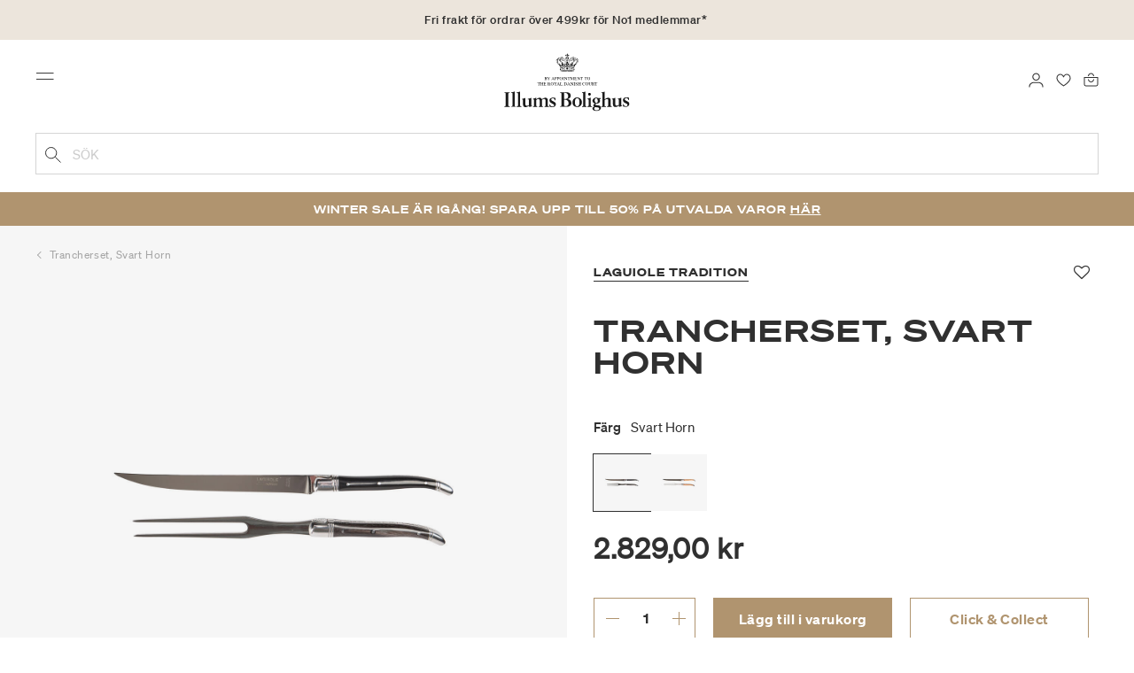

--- FILE ---
content_type: text/html;charset=UTF-8
request_url: https://www.illumsbolighus.se/trancherset%2C-svart-horn-900290181.html
body_size: 18359
content:
<!DOCTYPE html>
<html lang="sv">
<head>
<!--[if gt IE 9]><!-->

<!--<![endif]-->
<meta charset=UTF-8>

<meta http-equiv="x-ua-compatible" content="ie=edge">

<meta name="viewport" content="width=device-width, initial-scale=1">




    
        <link rel="alternate" hreflang="da" href="https://www.illumsbolighus.se/bolig/koekken/koekkenknive/knivsaet/forskaerersaet-sort-horn-900290181.html">
    
        <link rel="alternate" hreflang="en" href="https://www.illumsbolighus.com/Homeware/Kitchen/Kitchen-Knives/Knife-set/Carving-Set%2C-black-horn-900290181.html">
    
        <link rel="alternate" hreflang="x-default" href="https://www.illumsbolighus.com/Homeware/Kitchen/Kitchen-Knives/Knife-set/Carving-Set%2C-black-horn-900290181.html">
    
        <link rel="alternate" hreflang="de" href="https://www.illumsbolighus.de/laguiole-tradition-filetiermesser-set%2C-schwarz-900290181.html">
    
        <link rel="alternate" hreflang="sv" href="https://www.illumsbolighus.se/trancherset%2C-svart-horn-900290181.html">
    
        <link rel="alternate" hreflang="nb" href="https://www.illumsbolighus.se/interi%C3%B8r/kj%C3%B8kken/kj%C3%B8kkenkniver/utskj%C3%A6ringssett%2C-sort-horn-900290181.html">
    


<script type="application/ld+json">
{
	"@context": "http://schema.org",
	"@type": "Corporation",
	"@id": "Corporation",
	"legalName": "ILLUMS BOLIGHUS A/S",
	"description": "Illums Bolighus blev grundlagt i 1925 under navnet BO af den danske forretningsmand Kaj Dessau. BOs koncept var ikke set før i verden, da ingen forretninger før havde integreret tekstiler og møbler i kombination med kunst. I 1941 blev forretningen overtaget af familierne, der også ejede stormagasinet A. C.",
	"url": "https://www.illumsbolighus.dk/",
	"foundingLocation": "Copenhagen",
	"founder": "Kaj Dessau",
	"foundingDate": "1925",
	"sameAs": [
		"https://www.instagram.com/illumsbolighus/",
		"https://www.facebook.com/illumsbolighus",
		"https://www.linkedin.com/company/illums-bolighus/",
		"https://da.wikipedia.org/wiki/Illums_Bolighus"
	],
	"address": [{
			"@type": "Postaladdress",
			"postalCode": "1160",
			"addressCountry": "DK",
			"addressLocality": "Denmark",
			"streetAddress": "Amagertorv 10"
		},
		{
			"@type": "Postaladdress",
			"postalCode": "1630",
			"addressCountry": "DK",
			"addressLocality": "Denmark",
			"streetAddress": "Vesterbrogade 3"

		},
		{
			"@type": "Postaladdress",
			"postalCode": "2300",
			"addressCountry": "DK",
			"addressLocality": "Denmark",
			"streetAddress": "Arne Jacobsens Allé 12"
		},
		{
			"@type": "Postaladdress",
			"postalCode": "2770",
			"addressCountry": "DK",
			"addressLocality": "Denmark",
			"streetAddress": "Lufthavnsboulevarden 6"
		},
		{
			"@type": "Postaladdress",
			"postalCode": "2800",
			"addressCountry": "DK",
			"addressLocality": "Denmark",
			"streetAddress": "Lyngyby Hovedgade 66"
		},
		{
			"@type": "Postaladdress",
			"postalCode": "2970",
			"addressCountry": "DK",
			"addressLocality": "Denmark",
			"streetAddress": "Hovedegaden 45"
		}
	],
	"logo": "https://media-exp1.licdn.com/dms/image/C4D0BAQGqXt5Odg0yIA/company-logo_200_200/0/1519856439337?e=2159024400&v=beta&t=vYf8z6xfiAKCxKMwfmqn1L9vq3S9NIBK4lRBeQ4TgJ0"
}

</script>



    <!-- Cookieinformation consent -->

	
	
	

	
		

			<script>
				window.dataLayer = window.dataLayer || [];
				function gtag() {
				dataLayer.push(arguments);
				}
				gtag('consent', 'default', {
				ad_storage: 'denied',
				ad_user_data: 'denied',
				ad_personalization: 'denied',
				analytics_storage: 'denied',
				wait_for_update: 500,
				});
				gtag('set', 'ads_data_redaction', true);
			</script>
		

		<link rel="preconnect" href="https://policy.app.cookieinformation.com/uc.js" />

		<script id="CookieConsent" async src="https://policy.app.cookieinformation.com/uc.js"
			data-culture="SV" data-gcm-enabled="true" data-gcm-version="2.0"
			type="text/javascript"></script>

		
			<script>
				function updateGoogleConsent(adStorage, analyticsStorage) {
				gtag('consent', 'update', {
				ad_storage: adStorage ? "granted" : "denied",
				analytics_storage: analyticsStorage ? "granted" : "denied",
				});
				}
			</script>
		
	









    <!-- Google Tag Manager -->
<link rel="preconnect" href="https://golnwbmw.illumsbolighus.se">
<script>(function(w,d,s,l,i){w[l]=w[l]||[];w[l].push({'gtm.start':new Date().getTime(),event:'gtm.js'});var f=d.getElementsByTagName(s)[0],j=d.createElement(s);j.async=true;j.src="https://golnwbmw.illumsbolighus.se/blvgolnwbmw.js?"+i;f.parentNode.insertBefore(j,f);})(window,document,'script','dataLayer','14=HglfMDohQlIzK1BPP1lJEUpfTEZICAFaHgEOAgMfDQgbBAUfGx9BAxw%3D');</script>
<!-- End Google Tag Manager -->



    <script type="text/javascript">
        window.dataLayer = window.dataLayer || [];
        window.dataLayer.push({"ecommerce":{"currencyCode":"SEK","detail":{"products":[{"id":"900290181","name":"Trancherset, svart horn","price":2829,"category":"","brand":"Laguiole Tradition"}]}}});
    </script>







  <title>Köp Trancherset, svart horn | Laguiole Tradition</title>


<meta name="description" content="K&ouml;p Trancherset, svart horn fr&aring;n Laguiole Tradition online hos Illums Bolighus | Snabb leverans | 30 dagars retur"/>
<meta name="keywords" content="Illums Bolighus"/>




<link rel="shortcut icon" type="image/png" href="/on/demandware.static/Sites-illums_bolighus_se-Site/-/default/dw83b737e7/images/favicons/favicon.png"/>
<link rel="apple-touch-icon" type="image/png" href="/on/demandware.static/Sites-illums_bolighus_se-Site/-/default/dwb16165c8/images/favicons/ibh-appleicon.png"/>
<link rel="preload"  href="/on/demandware.static/Sites-illums_bolighus_se-Site/-/sv_SE/v1769044764940/css/global.css" as="style"/>
<link rel="stylesheet" href="/on/demandware.static/Sites-illums_bolighus_se-Site/-/sv_SE/v1769044764940/css/global.css" />

    <link rel="preload"  href="/on/demandware.static/Sites-illums_bolighus_se-Site/-/sv_SE/v1769044764940/css/product/detail.css" as="style"/>
    <link rel="stylesheet" href="/on/demandware.static/Sites-illums_bolighus_se-Site/-/sv_SE/v1769044764940/css/product/detail.css"  />












<link rel="canonical" href="/trancherset%2C-svart-horn-900290181.html"/>

<script type="text/javascript">//<!--
/* <![CDATA[ (head-active_data.js) */
var dw = (window.dw || {});
dw.ac = {
    _analytics: null,
    _events: [],
    _category: "",
    _searchData: "",
    _anact: "",
    _anact_nohit_tag: "",
    _analytics_enabled: "true",
    _timeZone: "Europe/Copenhagen",
    _capture: function(configs) {
        if (Object.prototype.toString.call(configs) === "[object Array]") {
            configs.forEach(captureObject);
            return;
        }
        dw.ac._events.push(configs);
    },
	capture: function() { 
		dw.ac._capture(arguments);
		// send to CQ as well:
		if (window.CQuotient) {
			window.CQuotient.trackEventsFromAC(arguments);
		}
	},
    EV_PRD_SEARCHHIT: "searchhit",
    EV_PRD_DETAIL: "detail",
    EV_PRD_RECOMMENDATION: "recommendation",
    EV_PRD_SETPRODUCT: "setproduct",
    applyContext: function(context) {
        if (typeof context === "object" && context.hasOwnProperty("category")) {
        	dw.ac._category = context.category;
        }
        if (typeof context === "object" && context.hasOwnProperty("searchData")) {
        	dw.ac._searchData = context.searchData;
        }
    },
    setDWAnalytics: function(analytics) {
        dw.ac._analytics = analytics;
    },
    eventsIsEmpty: function() {
        return 0 == dw.ac._events.length;
    }
};
/* ]]> */
// -->
</script>
<script type="text/javascript">//<!--
/* <![CDATA[ (head-cquotient.js) */
var CQuotient = window.CQuotient = {};
CQuotient.clientId = 'bgkq-illums_bolighus_se';
CQuotient.realm = 'BGKQ';
CQuotient.siteId = 'illums_bolighus_se';
CQuotient.instanceType = 'prd';
CQuotient.locale = 'sv_SE';
CQuotient.fbPixelId = '__UNKNOWN__';
CQuotient.activities = [];
CQuotient.cqcid='';
CQuotient.cquid='';
CQuotient.cqeid='';
CQuotient.cqlid='';
CQuotient.apiHost='api.cquotient.com';
/* Turn this on to test against Staging Einstein */
/* CQuotient.useTest= true; */
CQuotient.useTest = ('true' === 'false');
CQuotient.initFromCookies = function () {
	var ca = document.cookie.split(';');
	for(var i=0;i < ca.length;i++) {
	  var c = ca[i];
	  while (c.charAt(0)==' ') c = c.substring(1,c.length);
	  if (c.indexOf('cqcid=') == 0) {
		CQuotient.cqcid=c.substring('cqcid='.length,c.length);
	  } else if (c.indexOf('cquid=') == 0) {
		  var value = c.substring('cquid='.length,c.length);
		  if (value) {
		  	var split_value = value.split("|", 3);
		  	if (split_value.length > 0) {
			  CQuotient.cquid=split_value[0];
		  	}
		  	if (split_value.length > 1) {
			  CQuotient.cqeid=split_value[1];
		  	}
		  	if (split_value.length > 2) {
			  CQuotient.cqlid=split_value[2];
		  	}
		  }
	  }
	}
}
CQuotient.getCQCookieId = function () {
	if(window.CQuotient.cqcid == '')
		window.CQuotient.initFromCookies();
	return window.CQuotient.cqcid;
};
CQuotient.getCQUserId = function () {
	if(window.CQuotient.cquid == '')
		window.CQuotient.initFromCookies();
	return window.CQuotient.cquid;
};
CQuotient.getCQHashedEmail = function () {
	if(window.CQuotient.cqeid == '')
		window.CQuotient.initFromCookies();
	return window.CQuotient.cqeid;
};
CQuotient.getCQHashedLogin = function () {
	if(window.CQuotient.cqlid == '')
		window.CQuotient.initFromCookies();
	return window.CQuotient.cqlid;
};
CQuotient.trackEventsFromAC = function (/* Object or Array */ events) {
try {
	if (Object.prototype.toString.call(events) === "[object Array]") {
		events.forEach(_trackASingleCQEvent);
	} else {
		CQuotient._trackASingleCQEvent(events);
	}
} catch(err) {}
};
CQuotient._trackASingleCQEvent = function ( /* Object */ event) {
	if (event && event.id) {
		if (event.type === dw.ac.EV_PRD_DETAIL) {
			CQuotient.trackViewProduct( {id:'', alt_id: event.id, type: 'raw_sku'} );
		} // not handling the other dw.ac.* events currently
	}
};
CQuotient.trackViewProduct = function(/* Object */ cqParamData){
	var cq_params = {};
	cq_params.cookieId = CQuotient.getCQCookieId();
	cq_params.userId = CQuotient.getCQUserId();
	cq_params.emailId = CQuotient.getCQHashedEmail();
	cq_params.loginId = CQuotient.getCQHashedLogin();
	cq_params.product = cqParamData.product;
	cq_params.realm = cqParamData.realm;
	cq_params.siteId = cqParamData.siteId;
	cq_params.instanceType = cqParamData.instanceType;
	cq_params.locale = CQuotient.locale;
	
	if(CQuotient.sendActivity) {
		CQuotient.sendActivity(CQuotient.clientId, 'viewProduct', cq_params);
	} else {
		CQuotient.activities.push({activityType: 'viewProduct', parameters: cq_params});
	}
};
/* ]]> */
// -->
</script>


   <script type="application/ld+json">
        {"@context":"http://schema.org/","@type":"Product","name":"Trancherset, svart horn","description":null,"mpn":"900290181","sku":"900290181","brand":{"@type":"Thing","name":"Laguiole Tradition"},"image":["https://www.illumsbolighus.se/dw/image/v2/BGKQ_PRD/on/demandware.static/-/Sites-sfcc-master-catalogue/default/dwf557690b/images/hi-res/5704760001271_1.jpg?sw=1500&sh=1500&q=75","https://www.illumsbolighus.se/dw/image/v2/BGKQ_PRD/on/demandware.static/-/Sites-sfcc-master-catalogue/default/dwcc19017e/images/hi-res/5704760001271_2.jpg?sw=1500&sh=1500&q=75","https://www.illumsbolighus.se/dw/image/v2/BGKQ_PRD/on/demandware.static/-/Sites-sfcc-master-catalogue/default/dwee99134e/images/hi-res/5704760001271_3.jpg?sw=1500&sh=1500&q=75"],"offers":{"url":{},"@type":"Offer","priceCurrency":"SEK","price":"2829.00","availability":"http://schema.org/InStock"}}
    </script>



   <script type="application/ld+json">
        {"@context":"https://schema.org","@type":"BreadcrumbList","itemListElement":[{"@type":"ListItem","position":1,"name":"Trancherset, svart horn","item":{"@type":"Thing","@id":"/trancherset%2C-svart-horn-900290181.html"}}]}
    </script>

</head>
<body>



    <!-- Google Tag Manager (noscript) -->
<noscript><iframe src="https://golnwbmw.illumsbolighus.se/ns.html?id=GTM-5DF28Q5" height="0" width="0" style="display:none;visibility:hidden"></iframe></noscript>
<!-- End Google Tag Manager (noscript) -->



<input type="hidden" id="consentActionUrl_accept" data-action="/on/demandware.store/Sites-illums_bolighus_se-Site/sv_SE/ConsentTracking-SetSession?consent=true"/>
<input type="hidden" id="consentActionUrl_reject" data-action="/on/demandware.store/Sites-illums_bolighus_se-Site/sv_SE/ConsentTracking-SetSession?consent=false"/>
<div class="page" data-action="Product-Show" data-querystring="pid=900290181" data-url="/on/demandware.store/Sites-illums_bolighus_se-Site/sv_SE/Page-CountryDetector">



<header>
    
        
    

    <a href="#maincontent" class="skip" aria-label="G&aring; till inneh&aring;ll">G&aring; till inneh&aring;ll</a>
<a href="#footercontent" class="skip" aria-label="G&aring; till footer">G&aring; till footer</a>
    <div class="header-banner bg-Linen color-Black slide-up d-none">
        <div class="container">
            <div class="content" data-rolling-duration="2500">
                
	 


	
<div class="html-slot-container">
    
        
            <div class="rolling-header-text-wrapper"><a class="rolling-header-text" href="https://www.illumsbolighus.se/our-delivery-pickup/our-delivery-pickup.html">Fri frakt f&ouml;r ordrar &ouml;ver 499kr f&ouml;r No1 medlemmar*</a> <a class="rolling-header-text" href="https://www.illumsbolighus.se/our-delivery-pickup/our-delivery-pickup.html">Betala s&auml;kert med Klarna</a> <a class="rolling-header-text" href="https://www.illumsbolighus.se/our-delivery-pickup/our-delivery-pickup.html">Leverans 1-4 arbetsdagar</a> <a class="rolling-header-text" href="https://www.illumsbolighus.se/click-%26-collect-info/ClickandCollect.html">Click &amp; Collect | Best&auml;ll online - h&auml;mta i butiken</a> <a class="rolling-header-text" href="https://www.illumsbolighus.se/our-return/our-return.html">30 dagars returrätt</a></div>
        
    
</div>
 
	
            </div>
        </div>
    </div>
    <div class="header-banner-rightlinks bg-Linen color-Black">
        <div class="country-selector d-none d-hd-inline-block">
    <a class="country-selector-current" href="">
        <span>Sverige</span>
        
    </a>
    
    <div class="country-selector-modal">
    <span class="country-selector-header">Leverans till</span>
    <div class="country-selector-modal-links">
        
                <a class="country-select" 
                href="" data-url="https://www.illumsbolighus.dk" data-currencycode="DKK" 
                data-delivery="Vi levererar till Danmark" 
                data-currency="Priser i DKK ">Danmark/DKK</a>

        
                <a class="country-select" 
                href="" data-url="https://www.illumsbolighus.no" data-currencycode="NOK" 
                data-delivery="Vi levererar till Norge" 
                data-currency="Priser i NOK ">Norge/NOK</a>

        
                <a class="country-select active" 
                href="" data-url="https://www.illumsbolighus.se" data-currencycode="SEK" 
                data-delivery="Vi levererar till Sverige" 
                data-currency="Priser i SEK ">Sverige/SEK</a>

        
                <a class="country-select" 
                href="" data-url="https://www.illumsbolighus.de" data-currencycode="EUR" 
                data-delivery="Vi levererar till Tyskland" 
                data-currency="Priser i EUR ">Tyskland/EUR</a>

        
                <a class="country-select" 
                href="" data-url="https://www.illumsbolighus.com" data-currencycode="DKK" 
                data-delivery="Vi levererar till hela v&auml;rlden" 
                data-currency="Priser i DKK ">International/DKK</a>

        
    </div>
    <hr/>
    <div class="country-selector-hover" >    
	    <span class="country-selector-currency">
	    		Priser i SEK
	    </span>
	    <span class="country-selector-delivery">
	    	Vi levererar till Sverige
	    <span>
    </div>
    </div>
    <div class="country-selector-confirm-modal">
        <span class="country-selected"></span>
        
        <span class="country-confirm-info-text">Observera att om du byter land kommer din varukorg att t&ouml;mmas</span>
        
        <a class="country-confirm btn btn-outline-primary" href="">OK</a>
        
        <a class="country-selector-cancel primary-link" href="">
            <span>Avbryt</span>
        </a>
    </div>
</div>                                
        <div class="find-store d-none d-hd-block">
            <a href="/hittabutiker">Hitta butiker</a>
        </div>
    </div>
    <nav role="navigation">
        <div class="header container">
            <div class="row">
                <div class="col-12">
                    <div class="search hidden-xl-down">
                        <div class="site-search">
    <form role="search" action="/sok" method="get" name="simpleSearch">
        <button type="submit" name="search-button" class="search-button"
            aria-label="L&auml;gg till s&ouml;kord"><img
                src="/on/demandware.static/Sites-illums_bolighus_se-Site/-/default/dw5e103ec2/images/icon_search_black.svg" alt="search-icon" /></button>
        <input class="form-control search-field" type="text" name="q" value=""
            placeholder="S&ouml;k" role="combobox"
            aria-describedby="search-assistive-text" aria-haspopup="listbox" aria-owns="search-results"
            aria-expanded="false" aria-autocomplete="list" aria-activedescendant="" aria-controls="search-results"
            aria-label="Infoga s&ouml;kord eller artikelnummer." autocomplete="off" />
        <button type="reset" name="reset-button" class="reset-button d-none"
            aria-label="Ta bort s&ouml;kord">
            <img src="/on/demandware.static/Sites-illums_bolighus_se-Site/-/default/dwb5aa537b/images/icon_close_black.svg" alt="search-reset-icon" /></button>
            
            
        <div class='suggestions-wrapper' data-url="/on/demandware.store/Sites-illums_bolighus_se-Site/sv_SE/SearchServices-GetSuggestions?q="></div>
        <input type="hidden" value="sv_SE" name="lang" />
    </form>
</div>

                    </div>
                    <div class="navbar-header brand-logo">
                        <a class="logo-home" href="/" title="Illums Bolighus Hem">
                            <img class="" src="/on/demandware.static/Sites-illums_bolighus_se-Site/-/default/dw62188dda/images/IBH_Logo_2023_black.svg" alt="Illums Bolighus" />
                            
                        </a>
                    </div>
                    <div class="navbar-header">
                        <div class="pull-left">
                            <button class="navbar-toggler d-hd-none" type="button" aria-controls="sg-navbar-collapse" aria-expanded="false" aria-label="Toggle navigation">
                                <img src="/on/demandware.static/Sites-illums_bolighus_se-Site/-/default/dwe5b42183/images/icon_menu_black.svg" alt="menu-toggle-icon" /> <span class="sr-only">Menu</span>
                            </button>
                        </div>
                        <div class="pull-right">   
                            <div class="minicart" data-action-url="/on/demandware.store/Sites-illums_bolighus_se-Site/sv_SE/Cart-MiniCartShow">
                                <div class="minicart-total empty">
    <a class="minicart-link" href="https://www.illumsbolighus.se/varukorg" title="Varukorg 0 produkter" aria-label="Varukorg 0 produkter" aria-haspopup="true">
        <img src="/on/demandware.static/Sites-illums_bolighus_se-Site/-/default/dw61078b37/images/icon_bag_black.svg" alt="minicart-icon" />
        <span class="minicart-quantity">
            0
        </span>
    </a>
</div>



                            </div>
                        </div>
                        <div class="whishlist">
                            <div class="user">
    <a href="https://www.illumsbolighus.se/konto/minafavoriter">
        <img src="/on/demandware.static/Sites-illums_bolighus_se-Site/-/default/dw70317856/images/icon_favorites_black.svg" alt="favorites-icon" />
        <span class="user-message sr-only">Favoriter</span>
    </a>
</div>
                        </div>
                        <div class="userlogin">
                            
    <div class="user">
        <a href="https://www.illumsbolighus.se/on/demandware.store/Sites-illums_bolighus_se-Site/sv_SE/Login-Show" class="loginbtn">
            <img src="/on/demandware.static/Sites-illums_bolighus_se-Site/-/default/dw18b7bc76/images/icon_profile_black.svg" alt="profile-icon" />
            <span class="user-message sr-only">Logga in</span>
        </a>
    </div>
    <div class="modal fade" id="loginModal" tabindex="-1" role="dialog" aria-labelledby="loginModal">
    <div class="modal-dialog" role="document">
        <div class="modal-content">
            <div class="modal-header">
                <h2 class="modal-title request-password-title">Logga in</h2>
                <button type="button" class="close" data-dismiss="modal" aria-label="Close"><span aria-hidden="true">&times;</span></button>
            </div>

            <div class="modal-body">
                <form action="/on/demandware.store/Sites-illums_bolighus_se-Site/sv_SE/Account-Login?rurl=1&amp;redirectIndex=0" class="login" method="POST" name="login-form">
    <div class="form-group required">
        <label class="form-control-label" for="login-form-email">
            E-post
        </label>
        <input type="email" id="login-form-email" required aria-required="true" class="form-control required" aria-describedby="form-email-error" name="loginEmail" value="">
        <div class="invalid-feedback" id="form-email-error"></div>
    </div>

    <div class="form-group required has-inline-link">
        <label class="form-control-label" for="login-form-password">
                L&ouml;senord
        </label>
        <input type="password" id="login-form-password" required aria-required="true" class="form-control required" aria-describedby="form-password-error" name="loginPassword">
        <div class="invalid-feedback" id="form-password-error"></div>
        <div class="pull-right forgot-password text-right">
            

            <a
                id="password-reset"
                class="inline-link"
                title="Gl&ouml;mt l&ouml;senord?"
                data-toggle="modal"
                href="/on/demandware.store/Sites-illums_bolighus_se-Site/sv_SE/Account-PasswordResetDialogForm"
                data-target="#requestPasswordResetModal">
                Gl&ouml;mt l&ouml;senord?
            </a>
        </div>
    </div>

    <div class="clearfix">
        <div class="form-group custom-control custom-checkbox pull-left remember-me" hidden>
            <input type="checkbox" class="custom-control-input" id="rememberMe" name="loginRememberMe" value="true"
                
            >
            <label class="custom-control-label" for="rememberMe">
                Kom ih&aring;g mig
            </label>
        </div>
    </div>

    
        <input class="csrf_token" type="hidden" name="csrf_token" value="5Y9YVCqwejU_3efaN66Dyme31eYBvfyfNIjHS2CgycLumT7gIBl-OF5R1NYv_sHfJk3Kg0a7gclU91m_6pPtP49g6fL20rkYKDg7PkIf1crXlymi7hdal6A8p15jmSYntPQJ058iokQ_OnkFkzjnen-WBNPnEmReIT0C3rEy2ombpVpap0s="/>
    
    
    
    <div class="button-block">
        <div class="button-title">&Auml;r du inte No1-kund?</div>
        <div class="button-row  btn-half-stack">
            <button id="createAccountRegistration" type="button" class="btn btn-half btn-secondary" data-href="/skapakonto?rurl=1">Skapa No1-konto</button>
            <button type="submit" class="btn btn-half btn-primary">Logga in</button>
        </div>
    </div>
</form>

            </div>
        </div>
    </div>
</div>
    <div class="modal fade" id="requestPasswordResetModal" tabindex="-1" role="dialog" aria-labelledby="requestPasswordResetModal">
    <div class="modal-dialog" role="document">
        <div class="modal-content">
            <div class="modal-header">
                <h2 class="modal-title request-password-title">Gl&ouml;mt ditt l&ouml;senord</h2>
                <button type="button" class="close" data-dismiss="modal" aria-label="Close"><span aria-hidden="true">&times;</span></button>
            </div>

            <div class="modal-body">
                <form class="reset-password-form" action="/on/demandware.store/Sites-illums_bolighus_se-Site/sv_SE/Account-PasswordResetDialogForm?mobile=" method="POST" name="email-form" id="email-form">
    <div class="request-password-body">
        <p>
            Ange e-postadressen f&ouml;r ditt konto f&ouml;r att f&aring; e-postmeddelande f&ouml;r att &aring;terst&auml;lla ditt l&ouml;senord. 
        </p>
        <div class="form-group required">
            <label class="form-control-label" for="reset-password-email">
                E-post
            </label>
            <input
                id="reset-password-email"
                type="email"
                class="form-control"
                name="loginEmail"
                aria-describedby="emailHelp"
                placeholder="E-post">
            <div class="invalid-feedback"></div>
        </div>
    </div>
    <div class="send-email-btn">
        <button
            type="submit"
            id="submitEmailButton"
            class="btn btn-primary btn-block btn-block-optional">
            Skicka
        </button>
    </div>
</form>
            </div>
        </div>
    </div>
</div>



                        </div>
                    </div>
                </div>
            </div>
            <div class="row">
                <div class="col-12">
                    <div class="search d-hd-none">
                        <a href="#mobileSearchModal" class="toggle-mobile-search" data-toggle="modal">
                            <img src="/on/demandware.static/Sites-illums_bolighus_se-Site/-/default/dw5e103ec2/images/icon_search_black.svg" alt="search-icon" />
                            <span>S&ouml;k</span>
                        </a>
                    </div>
                </div>
            </div>
        </div>
        <div class="main-menu navbar-toggleable-sm menu-toggleable-left multilevel-dropdown d-none d-md-block" id="sg-navbar-collapse">
            <div class="container">
                <div class="row">
                    
                        <nav class="navbar navbar-expand-hd navbar-light col-12 level-1-open">
    <input type="hidden" id="fillMenuUrl" value="/on/demandware.store/Sites-illums_bolighus_se-Site/sv_SE/Page-FillHeaderMenu">
    <input type="hidden" id="fillSecondLevelUrl" value="/on/demandware.store/Sites-illums_bolighus_se-Site/sv_SE/Page-IncludeLevel2Menu">
    <div class="close-menu clearfix d-hd-none">
        
        <div class="user pull-left">
            
    <a href="https://www.illumsbolighus.se/on/demandware.store/Sites-illums_bolighus_se-Site/sv_SE/Login-Show" class="loginbtn">
        <img loading="lazy" src="/on/demandware.static/Sites-illums_bolighus_se-Site/-/default/dw4b65995a/images/icon_profile_white.svg" alt="profile-icon" />
        <span class="user-message color-White">Logga in</span>
    </a>


        </div>
        <div class="close-button pull-right">
            <button role="button" aria-label="St&auml;ng meny">
                <span class="sr-only">St&auml;ng</span>
                <span aria-hidden="true"><img loading="lazy" src="/on/demandware.static/Sites-illums_bolighus_se-Site/-/default/dw31d675ad/images/icon_close_white.svg" alt="close-menu-icon" /></span>
            </button>
        </div>
    </div>
    <div class="menu-group collapse navbar-collapse" data-scroll-lock-scrollable role="navigation">
        <div class="pull-left">
            
            <div class="menu-left-space"></div>
        </div>
        <ul class="nav navbar-nav" role="menu">
            
                
                    
                        <li class="nav-item  nav-item-level-1" role="presentation" data-category="Sale">
                            <a href="/winter-sale"
                            id="Sale" style=color:#b0956e class="nav-link" role="link" tabindex="0">Winter SALE</a>
                            <div class="menu-level-2">
                                <div class="back clearfix d-hd-none level-2-back">
                                    <button role="button" aria-label="Tillbaka till menyn">
                                        <img loading="lazy" src="/on/demandware.static/Sites-illums_bolighus_se-Site/-/default/dwc2c17527/images/icon_left_black.svg" alt="backarrow-icon" />
                                        
                                    </button>
                                </div>
                                <div class="title d-hd-none">
                                    <a href="/winter-sale">
                                    
                                        Alla Winter SALE
                                    
                                    </a>
                                </div>
                                <div class="row">
                                    
                                </div>
                                
                            </div>
                        </li>
                    
                
                    
                        <li class="nav-item  nav-item-level-1" role="presentation" data-category="Furniture">
                            <a href="/m%C3%B6bler-1"
                            id="Furniture"  class="nav-link" role="link" tabindex="0">Möbler</a>
                            <div class="menu-level-2">
                                <div class="back clearfix d-hd-none level-2-back">
                                    <button role="button" aria-label="Tillbaka till menyn">
                                        <img loading="lazy" src="/on/demandware.static/Sites-illums_bolighus_se-Site/-/default/dwc2c17527/images/icon_left_black.svg" alt="backarrow-icon" />
                                        
                                    </button>
                                </div>
                                <div class="title d-hd-none">
                                    <a href="/m%C3%B6bler-1">
                                    
                                        Alla Möbler
                                    
                                    </a>
                                </div>
                                <div class="row">
                                    
                                </div>
                                
                            </div>
                        </li>
                    
                
                    
                        <li class="nav-item  nav-item-level-1" role="presentation" data-category="Lighting">
                            <a href="/belysning-1"
                            id="Lighting"  class="nav-link" role="link" tabindex="0">Belysning</a>
                            <div class="menu-level-2">
                                <div class="back clearfix d-hd-none level-2-back">
                                    <button role="button" aria-label="Tillbaka till menyn">
                                        <img loading="lazy" src="/on/demandware.static/Sites-illums_bolighus_se-Site/-/default/dwc2c17527/images/icon_left_black.svg" alt="backarrow-icon" />
                                        
                                    </button>
                                </div>
                                <div class="title d-hd-none">
                                    <a href="/belysning-1">
                                    
                                        Alla Belysning
                                    
                                    </a>
                                </div>
                                <div class="row">
                                    
                                </div>
                                
                            </div>
                        </li>
                    
                
                    
                        <li class="nav-item  nav-item-level-1" role="presentation" data-category="Interior">
                            <a href="/inredning"
                            id="Interior"  class="nav-link" role="link" tabindex="0">Inredning</a>
                            <div class="menu-level-2">
                                <div class="back clearfix d-hd-none level-2-back">
                                    <button role="button" aria-label="Tillbaka till menyn">
                                        <img loading="lazy" src="/on/demandware.static/Sites-illums_bolighus_se-Site/-/default/dwc2c17527/images/icon_left_black.svg" alt="backarrow-icon" />
                                        
                                    </button>
                                </div>
                                <div class="title d-hd-none">
                                    <a href="/inredning">
                                    
                                        Alla Inredning
                                    
                                    </a>
                                </div>
                                <div class="row">
                                    
                                </div>
                                
                            </div>
                        </li>
                    
                
                    
                        <li class="nav-item  nav-item-level-1" role="presentation" data-category="Women">
                            <a href="/dam-2"
                            id="Women"  class="nav-link" role="link" tabindex="0">Dam</a>
                            <div class="menu-level-2">
                                <div class="back clearfix d-hd-none level-2-back">
                                    <button role="button" aria-label="Tillbaka till menyn">
                                        <img loading="lazy" src="/on/demandware.static/Sites-illums_bolighus_se-Site/-/default/dwc2c17527/images/icon_left_black.svg" alt="backarrow-icon" />
                                        
                                    </button>
                                </div>
                                <div class="title d-hd-none">
                                    <a href="/dam-2">
                                    
                                        Alla Dam
                                    
                                    </a>
                                </div>
                                <div class="row">
                                    
                                </div>
                                
                            </div>
                        </li>
                    
                
                    
                        <li class="nav-item  nav-item-level-1" role="presentation" data-category="Men">
                            <a href="/herr-2"
                            id="Men"  class="nav-link" role="link" tabindex="0">Herr</a>
                            <div class="menu-level-2">
                                <div class="back clearfix d-hd-none level-2-back">
                                    <button role="button" aria-label="Tillbaka till menyn">
                                        <img loading="lazy" src="/on/demandware.static/Sites-illums_bolighus_se-Site/-/default/dwc2c17527/images/icon_left_black.svg" alt="backarrow-icon" />
                                        
                                    </button>
                                </div>
                                <div class="title d-hd-none">
                                    <a href="/herr-2">
                                    
                                        Alla Herr
                                    
                                    </a>
                                </div>
                                <div class="row">
                                    
                                </div>
                                
                            </div>
                        </li>
                    
                
                    
                        <li class="nav-item  nav-item-level-1" role="presentation" data-category="Children">
                            <a href="/barn-2"
                            id="Children"  class="nav-link" role="link" tabindex="0">Barn</a>
                            <div class="menu-level-2">
                                <div class="back clearfix d-hd-none level-2-back">
                                    <button role="button" aria-label="Tillbaka till menyn">
                                        <img loading="lazy" src="/on/demandware.static/Sites-illums_bolighus_se-Site/-/default/dwc2c17527/images/icon_left_black.svg" alt="backarrow-icon" />
                                        
                                    </button>
                                </div>
                                <div class="title d-hd-none">
                                    <a href="/barn-2">
                                    
                                        Alla Barn
                                    
                                    </a>
                                </div>
                                <div class="row">
                                    
                                </div>
                                
                            </div>
                        </li>
                    
                
                    
                        <li class="nav-item  nav-item-level-1" role="presentation" data-category="Beauty">
                            <a href="/sk%C3%B6nhet"
                            id="Beauty"  class="nav-link" role="link" tabindex="0">Skönhet</a>
                            <div class="menu-level-2">
                                <div class="back clearfix d-hd-none level-2-back">
                                    <button role="button" aria-label="Tillbaka till menyn">
                                        <img loading="lazy" src="/on/demandware.static/Sites-illums_bolighus_se-Site/-/default/dwc2c17527/images/icon_left_black.svg" alt="backarrow-icon" />
                                        
                                    </button>
                                </div>
                                <div class="title d-hd-none">
                                    <a href="/sk%C3%B6nhet">
                                    
                                        Alla Skönhet
                                    
                                    </a>
                                </div>
                                <div class="row">
                                    
                                </div>
                                
                            </div>
                        </li>
                    
                
                    
                        <li class="nav-item nav-item-level-1" role="presentation">
                            <a href="/brands"
                            id="Brand" class="nav-link" role="link" tabindex="0">Brands</a>
                        </li>
                    
                
            
        </ul>
        <span class="nav-item-line level-1 null"></span>
        <span class="nav-item-line level-2 null"></span>
        <div class="pull-hd-right menu-bottom-mobile">
            <div class="user d-hd-none">
                <a href="https://www.illumsbolighus.se/konto/minafavoriter">
                    <img loading="lazy" src="/on/demandware.static/Sites-illums_bolighus_se-Site/-/default/dwe7a99315/images/icon_favorites_camel.svg" alt="favorites-icon" />
                    <span class="user-message">Favoriter</span>
                </a>
            </div>

            

<div class="no1-link">

	
    	<a href="/skapakonto"><img loading="lazy" class="d-hd-none" src="/on/demandware.static/Sites-illums_bolighus_se-Site/-/default/dw0e15635a/images/icon_no1_camel.svg" alt="no1-icon"><span>Bli medlem</span></a>
	

</div>

            <div class="find-store d-hd-none">
                <a href="/hittabutiker"><img loading="lazy" src="/on/demandware.static/Sites-illums_bolighus_se-Site/-/default/dwedc16534/images/icon_store_camel.svg" alt=""><span>Hitta butiker</span></a>
            </div>
        </div>
        <div class="country-selector-mobile d-hd-none">
    

    <select class="custom-select country-selector-mobile-modal">
        <option class="country-selector-mobile-header" disabled>Leverans till</option>
        
                <option class="country-select-mobile"
                     data-url="https://www.illumsbolighus.dk" data-currencycode="DKK"
                    data-delivery="Vi levererar till Danmark"
                    data-currency="Priser i DKK ">Danmark/DKK</option>

        
                <option class="country-select-mobile"
                     data-url="https://www.illumsbolighus.no" data-currencycode="NOK"
                    data-delivery="Vi levererar till Norge"
                    data-currency="Priser i NOK ">Norge/NOK</option>

        
                <option class="country-select-mobile active"
                    selected data-url="https://www.illumsbolighus.se" data-currencycode="SEK"
                    data-delivery="Vi levererar till Sverige"
                    data-currency="Priser i SEK ">Sverige/SEK</option>

        
                <option class="country-select-mobile"
                     data-url="https://www.illumsbolighus.de" data-currencycode="EUR"
                    data-delivery="Vi levererar till Tyskland"
                    data-currency="Priser i EUR ">Tyskland/EUR</option>

        
                <option class="country-select-mobile"
                     data-url="https://www.illumsbolighus.com" data-currencycode="DKK"
                    data-delivery="Vi levererar till hela v&auml;rlden"
                    data-currency="Priser i DKK ">International/DKK</option>

        
    </select>
    <div class="country-selector-confirm-mobile-modal modal fade">
        <div class="modal-dialog">
            <div class="modal-content">
                <div class="modal-header">
                    <span class="country-selected-mobile"></span>
                    <button type="button" class="close" data-dismiss="modal" aria-label="Close">
                        <span aria-hidden="true">×</span>
                    </button>
                </div>
                <div class="modal-body">
                    <span class="country-confirm-mobile-info-text">Observera att om du byter land kommer din varukorg att t&ouml;mmas</span>
                    <a class="country-confirm-mobile btn btn-outline-primary" href="">OK</a>
                    <a class="country-selector-cancel-mobile" href="">Avbryt</a>
                </div>
            </div>
        </div>
    </div>
</div>            
    </div>
</nav>
                    
                </div>
            </div>             
        </div>
        <div class="search-mobile d-hd-none">
            <div class="modal fade" id="mobileSearchModal" tabindex="-1" role="dialog" aria-hidden="true">
                <div class="modal-dialog" role="document">
                    <div class="modal-content">
                        <div class="modal-body" data-scroll-lock-scrollable>
                            <div class="site-search">
    <form role="search" action="/sok" method="get" name="simpleSearch">
        <button type="submit" name="search-button" class="search-button"
            aria-label="L&auml;gg till s&ouml;kord"><img
                src="/on/demandware.static/Sites-illums_bolighus_se-Site/-/default/dw5e103ec2/images/icon_search_black.svg" alt="search-icon" /></button>
        <input class="form-control search-field" type="text" name="q" value=""
            placeholder="S&ouml;k" role="combobox"
            aria-describedby="search-assistive-text" aria-haspopup="listbox" aria-owns="search-results"
            aria-expanded="false" aria-autocomplete="list" aria-activedescendant="" aria-controls="search-results"
            aria-label="Infoga s&ouml;kord eller artikelnummer." autocomplete="off" />
        <button type="reset" name="reset-button" class="reset-button d-none"
            aria-label="Ta bort s&ouml;kord">
            <img src="/on/demandware.static/Sites-illums_bolighus_se-Site/-/default/dwb5aa537b/images/icon_close_black.svg" alt="search-reset-icon" /></button>
            
            
        <div class='suggestions-wrapper' data-url="/on/demandware.store/Sites-illums_bolighus_se-Site/sv_SE/SearchServices-GetSuggestions?q="></div>
        <input type="hidden" value="sv_SE" name="lang" />
    </form>
</div>

                        </div>
                    </div>
                </div>
            </div>
        </div>
    </nav>

    
	 


	
<div class="html-slot-container">
    
        
            <div class="usp-banner" style="background-color: #b0946f; color: #ffffff;">
<div class="container">
<div class="content">Winter SALE är igång! Spara upp till 50% på utvalda varor <a href="https://www.illumsbolighus.se/winter-sale">Här</a></div>
</div>
</div>
        
    
</div>
 
	
    
</header>



<div role="main" class='page' id="maincontent">

    

    
    
    
    
    
    
    
    

    <a id="totopbutton" class="totop">TOP</a> 
    <!-- CQuotient Activity Tracking (viewProduct-cquotient.js) -->
<script type="text/javascript">//<!--
/* <![CDATA[ */
(function(){
	try {
		if(window.CQuotient) {
			var cq_params = {};
			cq_params.product = {
					id: 'm900290181',
					sku: '900290181',
					type: '',
					alt_id: ''
				};
			cq_params.realm = "BGKQ";
			cq_params.siteId = "illums_bolighus_se";
			cq_params.instanceType = "prd";
			window.CQuotient.trackViewProduct(cq_params);
		}
	} catch(err) {}
})();
/* ]]> */
// -->
</script>
<script type="text/javascript">//<!--
/* <![CDATA[ (viewProduct-active_data.js) */
dw.ac._capture({id: "900290181", type: "detail"});
/* ]]> */
// -->
</script>
        <div class="container product-detail product-wrapper style-v22" data-pid="900290181">
            <div class="row content-row">
                <!-- Product Images Carousel -->
                

<div class="primary-images col-12 col-md-6">
    <!--Breadcrumbs-->
    <div class="row">
        <div class="product-breadcrumb col-auto">
            <div class="row">
    <div class="col" role="navigation" aria-label="Breadcrumb">
        <ol class="breadcrumb hidden-xl-down">
            
                
            
        </ol>
        <ol class="breadcrumb d-hd-none">
                 
	            
	            	
	                <li class="breadcrumb-item">
	                    <a href="/trancherset%2C-svart-horn-900290181.html" aria-current="page">
	                        Trancherset, svart horn
	                    </a>
	                </li>
	            
            
        </ol>
    </div>
</div>

        </div>
    </div>

    <div class="image-slider-wrapper">
        <div id="pdpImageSlide-900290181" class="owl-carousel owl-theme image-slider" >
            
                <div class="main-image" data-gallery="gallery-unique-id-1">
                    <picture>
                        <source media="(min-width:600px)" data-srcset="https://www.illumsbolighus.se/dw/image/v2/BGKQ_PRD/on/demandware.static/-/Sites-sfcc-master-catalogue/default/dwf557690b/images/hi-res/5704760001271_1.jpg?sw=1500&amp;sh=1500&amp;q=75">
                        <img data-src="https://www.illumsbolighus.se/dw/image/v2/BGKQ_PRD/on/demandware.static/-/Sites-sfcc-master-catalogue/default/dwf557690b/images/hi-res/5704760001271_1.jpg?sw=600&amp;sh=600"  data-gallery-src="https://www.illumsbolighus.se/dw/image/v2/BGKQ_PRD/on/demandware.static/-/Sites-sfcc-master-catalogue/default/dwf557690b/images/hi-res/5704760001271_1.jpg?sw=1500&amp;sh=1500&amp;q=75" class="d-block img-fluid lazyload" alt="Trancherset, svart horn, Laguiole Tradition" title="Trancherset, svart horn" itemprop="image" onerror="this.src='/on/demandware.static/Sites-illums_bolighus_se-Site/-/default/dw830d52de/images/medium_missing.jpg'">
                    </picture>
                </div>
            
                <div class="main-image" data-gallery="gallery-unique-id-2">
                    <picture>
                        <source media="(min-width:600px)" data-srcset="https://www.illumsbolighus.se/dw/image/v2/BGKQ_PRD/on/demandware.static/-/Sites-sfcc-master-catalogue/default/dwcc19017e/images/hi-res/5704760001271_2.jpg?sw=1500&amp;sh=1500&amp;q=75">
                        <img data-src="https://www.illumsbolighus.se/dw/image/v2/BGKQ_PRD/on/demandware.static/-/Sites-sfcc-master-catalogue/default/dwcc19017e/images/hi-res/5704760001271_2.jpg?sw=600&amp;sh=600" fetchPriority=low data-gallery-src="https://www.illumsbolighus.se/dw/image/v2/BGKQ_PRD/on/demandware.static/-/Sites-sfcc-master-catalogue/default/dwcc19017e/images/hi-res/5704760001271_2.jpg?sw=1500&amp;sh=1500&amp;q=75" class="d-block img-fluid lazyload" alt="Trancherset, svart horn, Laguiole Tradition" title="Trancherset, svart horn" itemprop="image" onerror="this.src='/on/demandware.static/Sites-illums_bolighus_se-Site/-/default/dw830d52de/images/medium_missing.jpg'">
                    </picture>
                </div>
            
                <div class="main-image" data-gallery="gallery-unique-id-3">
                    <picture>
                        <source media="(min-width:600px)" data-srcset="https://www.illumsbolighus.se/dw/image/v2/BGKQ_PRD/on/demandware.static/-/Sites-sfcc-master-catalogue/default/dwee99134e/images/hi-res/5704760001271_3.jpg?sw=1500&amp;sh=1500&amp;q=75">
                        <img data-src="https://www.illumsbolighus.se/dw/image/v2/BGKQ_PRD/on/demandware.static/-/Sites-sfcc-master-catalogue/default/dwee99134e/images/hi-res/5704760001271_3.jpg?sw=600&amp;sh=600" fetchPriority=low data-gallery-src="https://www.illumsbolighus.se/dw/image/v2/BGKQ_PRD/on/demandware.static/-/Sites-sfcc-master-catalogue/default/dwee99134e/images/hi-res/5704760001271_3.jpg?sw=1500&amp;sh=1500&amp;q=75" class="d-block img-fluid lazyload" alt="Trancherset, svart horn, Laguiole Tradition" title="Trancherset, svart horn" itemprop="image" onerror="this.src='/on/demandware.static/Sites-illums_bolighus_se-Site/-/default/dw830d52de/images/medium_missing.jpg'">
                    </picture>
                </div>
            
        </div>
        
            <div class="certification-image">
                
            </div>
        
        
        
        

<div class="promotion-wrapper">
	
	
	
	
	<div class="promotion-top">

		

		
		
	</div>

	
	<div class="promotion-bottom">
		
	</div>
</div>
    </div>
    
        <div class="owl-carousel owl-theme thumb-slider hidden-sm-down">
            
                <div>
                    <picture>
                    <source media="(min-width:600px)" data-srcset="https://www.illumsbolighus.se/dw/image/v2/BGKQ_PRD/on/demandware.static/-/Sites-sfcc-master-catalogue/default/dwf557690b/images/hi-res/5704760001271_1.jpg?sw=1500&amp;sh=1500&amp;q=75">
                    <img data-src="https://www.illumsbolighus.se/dw/image/v2/BGKQ_PRD/on/demandware.static/-/Sites-sfcc-master-catalogue/default/dwf557690b/images/hi-res/5704760001271_1.jpg?sw=600&amp;sh=600" class="d-block img-fluid lazyload" alt="Trancherset, svart horn, Laguiole Tradition" title="Trancherset, svart horn" itemprop="image" onerror="this.src='/on/demandware.static/Sites-illums_bolighus_se-Site/-/default/dw830d52de/images/medium_missing.jpg'">
                    </picture>
                </div>
            
                <div>
                    <picture>
                    <source media="(min-width:600px)" data-srcset="https://www.illumsbolighus.se/dw/image/v2/BGKQ_PRD/on/demandware.static/-/Sites-sfcc-master-catalogue/default/dwcc19017e/images/hi-res/5704760001271_2.jpg?sw=1500&amp;sh=1500&amp;q=75">
                    <img data-src="https://www.illumsbolighus.se/dw/image/v2/BGKQ_PRD/on/demandware.static/-/Sites-sfcc-master-catalogue/default/dwcc19017e/images/hi-res/5704760001271_2.jpg?sw=600&amp;sh=600" class="d-block img-fluid lazyload" alt="Trancherset, svart horn, Laguiole Tradition" title="Trancherset, svart horn" itemprop="image" onerror="this.src='/on/demandware.static/Sites-illums_bolighus_se-Site/-/default/dw830d52de/images/medium_missing.jpg'">
                    </picture>
                </div>
            
                <div>
                    <picture>
                    <source media="(min-width:600px)" data-srcset="https://www.illumsbolighus.se/dw/image/v2/BGKQ_PRD/on/demandware.static/-/Sites-sfcc-master-catalogue/default/dwee99134e/images/hi-res/5704760001271_3.jpg?sw=1500&amp;sh=1500&amp;q=75">
                    <img data-src="https://www.illumsbolighus.se/dw/image/v2/BGKQ_PRD/on/demandware.static/-/Sites-sfcc-master-catalogue/default/dwee99134e/images/hi-res/5704760001271_3.jpg?sw=600&amp;sh=600" class="d-block img-fluid lazyload" alt="Trancherset, svart horn, Laguiole Tradition" title="Trancherset, svart horn" itemprop="image" onerror="this.src='/on/demandware.static/Sites-illums_bolighus_se-Site/-/default/dw830d52de/images/medium_missing.jpg'">
                    </picture>
                </div>
            
        </div>
    

     

</div>
                <div class="col-12 col-md-6">
                    <div class="product-details-container cc-enabled">
                        <!-- Product Name -->
                        <div class="row">
                            <div class="col">
                            	<div class="product-brand">
		                            
		                            	<a href="/brands/laguiole-tradition" class="primary-link"><span>Laguiole Tradition</span></a>		                              
		                            
                                </div>
                                <div  class="pull-right product-saveforlater-components">
                                    
                                    
                                    


<button type="submit" class="btn btn-link add-to-wish-list" aria-label="L&auml;gg till i favoriter" data-remove-label="Ta bort fr&aring;n favoriter" data-add-label="L&auml;gg till i favoriter" data-href="/on/demandware.store/Sites-illums_bolighus_se-Site/sv_SE/Wishlist-AddProduct" data-remove-href="/on/demandware.store/Sites-illums_bolighus_se-Site/sv_SE/Wishlist-RemoveProduct">
    <i class="fa fa-heart-o"></i> <span class="sr-only">Favoriter</span>
</button>
                                	
                                </div>
                               
                                <h1 class="product-name">Trancherset, svart horn</h1>
                                <!-- No1 Points -->
                                
                                
                                
                                <!-- Product Availability remote include -->
                                

                                <!-- No1 Points -->

                                

                                <div class="row" hidden>
                                    <div class="col">
                                        <div class="product-number-rating clearfix">
    <!-- Product Number -->
    <div class="product-number pull-left">
        Artikelnummer
<span class="product-id">900290181</span>

    </div>

    <!-- Product Rating -->
    <div class="ratings pull-right">
        <span class="sr-only">3,3 out of 5 Customer Rating</span>
        
    <i class="fa
        
            fa-star
        
        " aria-hidden="true">
    </i>

    <i class="fa
        
            fa-star
        
        " aria-hidden="true">
    </i>

    <i class="fa
        
            fa-star
        
        " aria-hidden="true">
    </i>

    <i class="fa
        
            fa-star-half-o
        
        " aria-hidden="true">
    </i>

    <i class="fa
        
            fa-star-o
        
        " aria-hidden="true">
    </i>

    </div>
</div>

                                    </div>
                                </div>

                            </div>
                        </div>
                        <div class="attributes">
                            <!-- Variation attributes and quantity - remote include -->
                            

<!-- Variation Attributes -->




    <div class="row" data-attr="color">
        <div class="col-12">
            

<div class="attribute color">
    <!-- Select <Attribute> Label -->
    <label>
        
        F&auml;rg

        
        
            <span class="color-name">svart horn</span>
        

        <!-- Size Guide -->
         
    </label>

    
        
        <div class="color-attributes collapsed image-swatches">
            

                
                    <button class="color-attribute" data-url="https://www.illumsbolighus.se/on/demandware.store/Sites-illums_bolighus_se-Site/sv_SE/Product-Variation?dwvar_m900290181_color=&amp;pid=m900290181"   aria-label="F&auml;rg variant: svart horn.">
                    
                        <span data-attr-value="blackhorn"
                            class="
                                color-value
                                swatch-circle
                                swatch-value
                                selected
                                selectable
                            "
                            style="background-image: url(https://www.illumsbolighus.se/dw/image/v2/BGKQ_PRD/on/demandware.static/-/Sites-sfcc-master-catalogue/default/dwf557690b/images/hi-res/5704760001271_1.jpg?sw=128&amp;sh=128)"
                        >
                        </span>
                        <span class="tooltip d-none">svart horn</span>
                        
                            <div class="overlay">+1</div>
                                  
                    </button>
                
            

                
                    <button class="color-attribute" data-url="https://www.illumsbolighus.se/on/demandware.store/Sites-illums_bolighus_se-Site/sv_SE/Product-Variation?dwvar_m900290181_color=olivewood&amp;pid=m900290181"   aria-label="F&auml;rg variant: olivtr&auml;.">
                    
                        <span data-attr-value="olivewood"
                            class="
                                color-value
                                swatch-circle
                                swatch-value
                                
                                selectable
                            "
                            style="background-image: url(https://www.illumsbolighus.se/dw/image/v2/BGKQ_PRD/on/demandware.static/-/Sites-sfcc-master-catalogue/default/dwe0e9bdf5/images/hi-res/5704760001875_1.jpg?sw=128&amp;sh=128)"
                        >
                        </span>
                        <span class="tooltip d-none">olivtr&auml;</span>
                                  
                    </button>
                
            
        </div>
    
</div>

        </div>
    </div>



                            
                            
                            <div class="row">
                                <div class="col-12">
                                    <!-- Prices -->
                                    
                                        <div class="prices">
                                            
                                            
    <div class="price">
        
        






<span class="non-member-promo-price">
    
        
        <span class="sales">
            <div class="price-text-long">Normalpris</div>
            <span class="value" content="2829.00">
            2.829,00 kr


            </span>
        </span>

        
        
    
        


    <!-- Converted price in EURO -->
    
</span>
    </div>


                                        </div> 
                                    
                                </div>
                            </div>

                            <div hidden  class="campaign-end">
                                <span class="campaign-end-span">null</span>      
                            </div>

                            <!-- Product restrictions -->
							

                            
							<div class="sticky-mobile-info 
" >

                                    <div class="row" style="
                                        margin-top: -12px;
                                        margin-bottom: 12px;
                                        display: none;
                                    "><div class="col-12 tecsysmessage"></div></div>

                                <div class="add-to-cart-actions click-and-collectable">
                                    <!-- Quantity Drop Down Menu -->
                                    


<div class="quantity ">
    <div class="input-group quantity-spinner">
        <div class="input-group-prepend">
            <button class="btn btn-decrement btn-minus quantity-down-productdetails" type="button" aria-hidden="true" tabindex="-1">
                <img src="/on/demandware.static/Sites-illums_bolighus_se-Site/-/default/dw060e8b30/images/icon_minus_camel.svg" alt="minus-icon" />
            </button>
        </div>
        
            <input id="quantity-1" type="text" pattern="[0-9]*" inputmode="numeric" class="form-control quantity-select" name="quantity-input" value="1" aria-label="ange &ouml;nskat antal."/>
        
        <div class="input-group-append">
            <button class="btn btn-increment btn-plus quantity-up-productdetails" type="button" aria-hidden="true" tabindex="-1">
                <img src="/on/demandware.static/Sites-illums_bolighus_se-Site/-/default/dw534dde27/images/icon_plus_camel.svg" alt="plus-icon" />
            </button>
        </div>
    </div>
</div>
                                    
                                    <div class="cart-button">
                                        <!-- Cart and [Optionally] Apple Pay -->
                                        
<div class="cart-and-ipay">
        <input type="hidden" class="add-to-cart-url" value="/on/demandware.store/Sites-illums_bolighus_se-Site/sv_SE/Cart-AddProduct">
        <button class="add-to-cart btn btn-primary btn-block "
                data-toggle="modal" data-target="#chooseBonusProductModal"
                data-pid="900290181"
                >
            
            	L&auml;gg till i varukorg
            	
            
        </button>
</div>

                                    </div>
                                    <div class="collect-button">
                                          
                                            
<div class="cart-and-ipay">
    <button class="click-and-collect btn btn-outline-primary btn-block" 
        data-url="/on/demandware.store/Sites-illums_bolighus_se-Site/sv_SE/Cart-AddProduct"
        data-store=""
        data-storename=""
        data-carturl="/on/demandware.store/Sites-illums_bolighus_se-Site/sv_SE/Cart-ConvertProductLineItemToClickAndCollect?pid=900290181"
        data-shipmentuuid="null"
        data-cart=""
        data-pid="900290181"
        data-instock="true"
        data-findstores="/on/demandware.store/Sites-illums_bolighus_se-Site/sv_SE/Stores-getClickAndCollectStores?pid=900290181"
        >
        Click &amp; Collect
    </button>
</div>

                                        
                                    </div>
                                </div>
                                <div class="mobile-spacer-text d-md-none">
                                    
	 

	    
                                </div> 

                                
                                <!-- No1 Points -->
                                
                            </div>
                        </div>

                        
                        <div class="inventory-status-wrapper">
                            
    

<div class="inventorystatus-js" data-store="null" data-url="/on/demandware.store/Sites-illums_bolighus_se-Site/sv_SE/Product-GetInventoryRecordStatus?tile=&amp;ccEnabled=true">
    
    
    <div class="online-inventory-status" >
        <div class="inventory-status">
            <img class="lazyload" src="/on/demandware.static/Sites-illums_bolighus_se-Site/-/default/dwe2b7bd55/images/icon_check_camel.svg" alt="">
            <span>P&aring; lager online</span>
        </div>
          
            <div class="expected-delivery">
                <div class="col-12">
	
		<ul class="list-unstyled availability-msg">
			<li>P&aring; lager: 1-4 arbetsdagar leveranstid</li>
		</ul>
	
</div>


            </div>
        
    </div>
    
        <div class="click-and-collect-inventory-status" >
            <div class="inventory-status">
                
                    <img class="lazyload" src="/on/demandware.static/Sites-illums_bolighus_se-Site/-/default/dwe2b7bd55/images/icon_check_camel.svg" alt="">
                
                <span>Click &amp; Collect</span>
            </div>
            
                <div class="expected-delivery">
                    <div class="col-12">
	
</div>


                </div>
                <div class="chosen-store">
                    
                </div>
                
                
                
                    <div class="change-store-button" hidden>
    <button class="change-cc-store btn btn-text-link"
            data-url="/on/demandware.store/Sites-illums_bolighus_se-Site/sv_SE/Stores-getClickAndCollectStores?pid=900290181"
            data-pid="900290181"
            data-cart=""
            data-shipmentuuid=""
            data-shipmentid=""
            data-store ="null"
            aria-label="Byt click and collect-butik.">
            &Auml;ndra butik
    </button>
</div>
                
            
        </div>
        
    
</div>
                        </div>
                        
                          
                            <div class="product-store-info">
    <div class="store-inventory" tabindex="0" data-findstores="/on/demandware.store/Sites-illums_bolighus_se-Site/sv_SE/Stores-getClickAndCollectStores?pid=900290181&amp;showAllStores=true">
        <img class="lazyload" src="/on/demandware.static/Sites-illums_bolighus_se-Site/-/default/dwedc16534/images/icon_store_camel.svg" alt="">
        <span>Se lagerstatus i butik </span>
    </div>
</div>

                        

                        <!-- Custom USPs -->
                        
                            

    <div class="custom-usp-wrapper">
        <ul>
        
            <li tabindex="0" class="custom-usp-trigger" id="P1_Free_Return">
                <i class="icon-return"></i>
                <div class="usp-header">30 dagars retur</div>
                <div class="usp-desc">Du kan returnera dina produkter i alla v&aring;ra butiker</div>
            </li>
        
            <li tabindex="0" class="custom-usp-trigger" id="P2_Giftwrapping">
                <i class="icon-gift"></i>
                <div class="usp-header">Presentinslagning</div>
                <div class="usp-desc">Presentinslagning 15 kr.</div>
            </li>
        
            <li tabindex="0" class="custom-usp-trigger" id="P3_No1_Member">
                <i class="icon-no1"></i>
                <div class="usp-header">No1 F&ouml;rdelar</div>
                <div class="usp-desc">Som No1-kund tj&auml;nar du bonuspo&auml;ng p&aring; alla dina k&ouml;p</div>
            </li>
        
            <li tabindex="0" class="custom-usp-trigger" id="P4_CC">
                <i class="icon-cc-store"></i>
                <div class="usp-header">Click &amp; Collect</div>
                <div class="usp-desc">Best&auml;ll online - h&auml;mta i butiken</div>
            </li>
        
        </ul>
    </div>

    
        <div class="modal custom-usp" id="P1_Free_Return-modal" tabindex="-1" role="dialog">
            <div class="modal-dialog" role="document">
                <div class="modal-content">
                    <div class="modal-header delete-confirmation-header">
                        <h2 class="modal-title">30 dagars retur</h2>
                        <button type="button" class="close" data-dismiss="modal" aria-label="Close"><span aria-hidden="true">&times;</span></button>
                    </div>
                    <div class="modal-body">
                        Du har 30 dagar p&aring; dig att &aring;ngra ditt k&ouml;p n&auml;r du handlar p&aring; www.illumsbolighus.se. Om du vill returnera din vara m&aring;ste du anv&auml;nda returetiketten som f&ouml;ljde med den mottagna varan. Du betalar sj&auml;lv frakten. Sista datum f&ouml;r att skicka tillbaka varan framg&aring;r av returetiketten. Varor k&ouml;pta online kan &auml;ven returneras i fysiska butiker. Vi &aring;terbetalar k&ouml;peskillingen exkl. eventuella leveranskostnader.
                    </div>
                </div>
            </div>
        </div>
    
        <div class="modal custom-usp" id="P2_Giftwrapping-modal" tabindex="-1" role="dialog">
            <div class="modal-dialog" role="document">
                <div class="modal-content">
                    <div class="modal-header delete-confirmation-header">
                        <h2 class="modal-title">Presentinslagning</h2>
                        <button type="button" class="close" data-dismiss="modal" aria-label="Close"><span aria-hidden="true">&times;</span></button>
                    </div>
                    <div class="modal-body">
                        Vill du ge en present? Vi erbjuder presentinslagning f&ouml;r 15 kr. L&aring;t oss hj&auml;lpa dig med inslagning och f&aring; dina presenter inslagna med v&aring;rt exklusiva presentpapper.
                    </div>
                </div>
            </div>
        </div>
    
        <div class="modal custom-usp" id="P3_No1_Member-modal" tabindex="-1" role="dialog">
            <div class="modal-dialog" role="document">
                <div class="modal-content">
                    <div class="modal-header delete-confirmation-header">
                        <h2 class="modal-title">No1 F&ouml;rdelar</h2>
                        <button type="button" class="close" data-dismiss="modal" aria-label="Close"><span aria-hidden="true">&times;</span></button>
                    </div>
                    <div class="modal-body">
                        N&auml;r du bes&ouml;ker Illums Bolighus vill vi inspirera dig och f&aring; dig att vilja bes&ouml;ka oss igen och igen. Vi vill bygga en l&aring;ngsiktig relation. Vi kommer att bel&ouml;na din tid och vi v&auml;rdes&auml;tter din lojalitet. Vi har d&auml;rf&ouml;r skapat f&ouml;rm&aring;nsprogrammet No1. Dina f&ouml;rm&aring;ner som No1-kund: 10% rabatt p&aring; alla k&ouml;p - intj&auml;nas som bonuspo&auml;ng som betalas ut p&aring; en &aring;rlig bonuscheck i november. Inbjudningar till speciella evenemang och arrangemang. Nyhetsbrev med de senaste trenderna, erbjudanden, inspiration och nyheter. Se ditt saldo online. Registrera dig som No1-kund p&aring; v&aring;r hemsida redan idag och njut av f&ouml;rdelarna.
                    </div>
                </div>
            </div>
        </div>
    
        <div class="modal custom-usp" id="P4_CC-modal" tabindex="-1" role="dialog">
            <div class="modal-dialog" role="document">
                <div class="modal-content">
                    <div class="modal-header delete-confirmation-header">
                        <h2 class="modal-title">Click &amp; Collect</h2>
                        <button type="button" class="close" data-dismiss="modal" aria-label="Close"><span aria-hidden="true">&times;</span></button>
                    </div>
                    <div class="modal-body">
                        Best&auml;ll online &ndash; h&auml;mta i butik. Nu kan du reservera produkter och h&auml;mta dem i din Illums Bolighus butik. Vi arbetar p&aring; att ha din order klar inom 2 timmar i butikens &ouml;ppettider.
V&auml;lj &quot;Click &amp; Collect&quot; p&aring; produktsidan eller i din varukorg.
Klar till avh&auml;mtning redan inom 2 timmar i butikens &ouml;ppettider.
Du f&aring;r ett e-postmeddelande n&auml;r ordern &auml;r klar till avh&auml;mtning.
Vi bevarar din order i 6 dagar - d&auml;refter returneras den till lagret.
Ange ordernummer vid avh&auml;mtning (t. ex. SE_00123456).
Du kan returnera i alla Illums Boligshus butiker - ta med orderbekr&auml;ftelse eller faktura.
Vill du ha v&aring;r snygga Illums Bolighus presentinslagning? V&auml;lj att ordern ska vara inslagen.
                    </div>
                </div>
            </div>
        </div>
    

                        
                   
                        
                        

<div class="description-and-detail" id="descAndDetailsAccordion">
    

    <h4>Detaljer</h4>
    <div class="tab-content">
        

        

        <div class="details" id="nav-details-1" role="tabpanel">
            <div class="collapsible">
                

                <div class="value content" id="collapsible-details-1" data-parent="#descAndDetailsAccordion">
    <div class="content-wrapper">
		<ul class="product-specs">
			
			
				<li>
					Serie: Laguiole Tradition
				</li>
			
			
			
			
			
			
			
				<li>
					Antal: 2 delar
				</li>
			
			
			
			
			
				<li>
					Produktnummer: 5704760001271
				</li>
			
			
			
				<li>
					F&auml;rg: svart horn
				</li>
			
			
				<li>
					Material: svart horn, stål
				</li>
			
			
			
			
			
			
			
			
			
		</ul>
	</div>
</div>


                
<div class="value content expandable" id="collapsible-description-1" data-parent="#descAndDetailsAccordion">
    <div class="content-wrapper">
        
            <p>Trancherset från Laguiole Tradition.</p>
        
    </div>
    <button class="show-more" tabindex="0">L&auml;s mer</button>
</div>



            </div>
        </div>

        

        
    </div>
</div>


                        
                        <!-- Product misc -->
                        

			<!-- Product manual download link -->
			
	
			<!-- Product in store pickup link -->
			
	
			<!-- Customer service phone number -->
			




                        <!-- Product recommendations -->
                        




                            <!-- Product Name -->
        
                    </div>
                </div>
            </div>
        </div>
        <div class="container">
            <!-- Product recommendations -->
			<div class="recommendations">
	<!-- inRiver product recommendations. Only show if more than 3 in list -->
	
	<!-- einstein fallback recommendations if inRiver has no products to show -->
		
	 

	
	
	
	<!-- einstein recommendations -->
	

	
<!-- =============== This snippet of JavaScript handles fetching the dynamic recommendations from the remote recommendations server
and then makes a call to render the configured template with the returned recommended products: ================= -->

<script>
(function(){
// window.CQuotient is provided on the page by the Analytics code:
var cq = window.CQuotient;
var dc = window.DataCloud;
var isCQ = false;
var isDC = false;
if (cq && ('function' == typeof cq.getCQUserId)
&& ('function' == typeof cq.getCQCookieId)
&& ('function' == typeof cq.getCQHashedEmail)
&& ('function' == typeof cq.getCQHashedLogin)) {
isCQ = true;
}
if (dc && ('function' == typeof dc.getDCUserId)) {
isDC = true;
}
if (isCQ || isDC) {
var recommender = '[[&quot;RecentlyViewed&quot;]]';
var slotRecommendationType = decodeHtml('RECOMMENDATION');
// removing any leading/trailing square brackets and escaped quotes:
recommender = recommender.replace(/\[|\]|&quot;/g, '');
var separator = '|||';
var slotConfigurationUUID = 'a42c33dc2b5a23146a940cc5b3';
var contextAUID = decodeHtml('m900290181');
var contextSecondaryAUID = decodeHtml('900290181');
var contextAltAUID = decodeHtml('');
var contextType = decodeHtml('');
var anchorsArray = [];
var contextAUIDs = contextAUID.split(separator);
var contextSecondaryAUIDs = contextSecondaryAUID.split(separator);
var contextAltAUIDs = contextAltAUID.split(separator);
var contextTypes = contextType.split(separator);
var slotName = decodeHtml('einstein-product-recommendations');
var slotConfigId = decodeHtml('New Slot Configuration - 2023-09-04 15:30:17');
var slotConfigTemplate = decodeHtml('slots/recommendation/standardCarousel.isml');
if (contextAUIDs.length == contextSecondaryAUIDs.length) {
for (i = 0; i < contextAUIDs.length; i++) {
anchorsArray.push({
id: contextAUIDs[i],
sku: contextSecondaryAUIDs[i],
type: contextTypes[i],
alt_id: contextAltAUIDs[i]
});
}
} else {
anchorsArray = [{id: contextAUID, sku: contextSecondaryAUID, type: contextType, alt_id: contextAltAUID}];
}
var urlToCall = '/on/demandware.store/Sites-illums_bolighus_se-Site/sv_SE/CQRecomm-Start';
var params = null;
if (isCQ) {
params = {
userId: cq.getCQUserId(),
cookieId: cq.getCQCookieId(),
emailId: cq.getCQHashedEmail(),
loginId: cq.getCQHashedLogin(),
anchors: anchorsArray,
slotId: slotName,
slotConfigId: slotConfigId,
slotConfigTemplate: slotConfigTemplate,
ccver: '1.03'
};
}
// console.log("Recommendation Type - " + slotRecommendationType + ", Recommender Selected - " + recommender);
if (isDC && slotRecommendationType == 'DATA_CLOUD_RECOMMENDATION') {
// Set DC variables for API call
dcIndividualId = dc.getDCUserId();
dcUrl = dc.getDCPersonalizationPath();
if (dcIndividualId && dcUrl && dcIndividualId != '' && dcUrl != '') {
// console.log("Fetching CDP Recommendations");
var productRecs = {};
productRecs[recommender] = getCDPRecs(dcUrl, dcIndividualId, recommender);
cb(productRecs);
}
} else if (isCQ && slotRecommendationType != 'DATA_CLOUD_RECOMMENDATION') {
if (cq.getRecs) {
cq.getRecs(cq.clientId, recommender, params, cb);
} else {
cq.widgets = cq.widgets || [];
cq.widgets.push({
recommenderName: recommender,
parameters: params,
callback: cb
});
}
}
};
function decodeHtml(html) {
var txt = document.createElement("textarea");
txt.innerHTML = html;
return txt.value;
}
function cb(parsed) {
var arr = parsed[recommender].recs;
if (arr && 0 < arr.length) {
var filteredProductIds = '';
for (i = 0; i < arr.length; i++) {
filteredProductIds = filteredProductIds + 'pid' + i + '=' + encodeURIComponent(arr[i].id) + '&';
}
filteredProductIds = filteredProductIds.substring(0, filteredProductIds.length - 1);//to remove the trailing '&'
var formData = 'auid=' + encodeURIComponent(contextAUID)
+ '&scid=' + slotConfigurationUUID
+ '&' + filteredProductIds;
var request = new XMLHttpRequest();
request.open('POST', urlToCall, true);
request.setRequestHeader('Content-type', 'application/x-www-form-urlencoded');
request.onreadystatechange = function() {
if (this.readyState === 4) {
// Got the product data from DW, showing the products now by changing the inner HTML of the DIV:
var divId = 'cq_recomm_slot-' + slotConfigurationUUID;
document.getElementById(divId).innerHTML = this.responseText;
//find and evaluate scripts in response:
var scripts = document.getElementById(divId).getElementsByTagName('script');
if (null != scripts) {
for (var i=0;i<scripts.length;i++) {//not combining script snippets on purpose
var srcScript = document.createElement('script');
srcScript.text = scripts[i].innerHTML;
srcScript.asynch = scripts[i].asynch;
srcScript.defer = scripts[i].defer;
srcScript.type = scripts[i].type;
srcScript.charset = scripts[i].charset;
document.head.appendChild( srcScript );
document.head.removeChild( srcScript );
}
}
}
};
request.send(formData);
request = null;
}
};
})();
</script>
<!-- The DIV tag id below is unique on purpose in case there are multiple recommendation slots on the same .isml page: -->
<div id="cq_recomm_slot-a42c33dc2b5a23146a940cc5b3"></div>
<!-- ====================== snippet ends here ======================== -->
 
	
</div>




            <!-- PowerStep -->
            <div class="powerstep style-v22" data-action-url="/on/demandware.store/Sites-illums_bolighus_se-Site/sv_SE/Cart-PowerStepShow">
                <!-- Modal -->
<div class="modal fade" id="modalPowerStep" tabindex="-1" role="dialog" aria-labelledby="modalPowerStepTitle" aria-hidden="true">
  <div class="modal-dialog modal-lg" role="document">
    <div class="modal-content">
      <div class="modal-header">
        <h5 class="modal-title" id="modalPowerStepTitle"></h5>
        <span id="one-piece-modal-title" class="d-none">1 st. har lagts till i varukorgen</span>
        <span id="multi-pieces-modal-title" class="d-none">st. har lagts till i varukorgen</span>
        <button type="button" class="close" data-dismiss="modal" aria-label="Close">
          <span aria-hidden="true">&times;</span>
        </button>
      </div>
      <div class="modal-top hidden-sm-down">
        <div class="top-text">Tillagt till varukorgen</div>
        <div class="modal-buttons">
          <button type="button" class="btn btn-secondary" data-dismiss="modal">Forts&auml;tt handla</button>
          <a href="https://www.illumsbolighus.se/varukorg"
            class="btn btn-primary" role="button">
              Visa varukorgen
          </a>
        </div> 
      </div>
      <div class="modal-body">
        
        
        <div class="modal-recommendations">
          	<!-- Product recommendations -->
			    


<div class="recommendations">
	<!-- inRiver product recommendations. Only show if more than 2 in list -->
	
	<!-- einstein fallback recommendations if inRiver has no products to show -->
		
	 

	
	
	
</div>



        </div>
      </div>
      <div class="modal-footer">
        <div class="modal-buttons">
          <button type="button" class="btn btn-secondary" data-dismiss="modal">Forts&auml;tt handla</button>
          <a href="https://www.illumsbolighus.se/varukorg"
            class="btn btn-primary" role="button">
              Visa varukorgen
          </a>
        </div>      
      </div>
    </div>
  </div>
</div>
            </div>

            <!-- Brand and designer content -->
            
	<div class="brandAndDesignerDetails">
		

		
			<div class="row mx-n2 content-row experience-component">
				<div class="col-12 col-md-6 px-2 order-md-2">
					<figure class="photo-tile-figure">
						<picture>
							<img
								alt="Laguiole Tradition"
								class="photo-tile-image image-fluid lazyload"
								data-src="/on/demandware.static/-/Library-Sites-IBHSharedLibrary/default/dwb5b3b580/inriver-images/laguioletradition_1225x1225.jpg"
							/>
						</picture>
					</figure>
				</div>

				<div class="col-12 col-md-6 px-2 order-md-1">
					<div class="ibh-textBoxTile">
						<div class="textBoxTile align-items-center justify-content-center">
							<div class="row">
								<div class="col-12 text-center rich-text color-Black smallText">
									<div class="category-label">Varumärke</div>
									<h3>Laguiole Tradition</h3>
									
									<a href="/brands/laguiole-tradition" class="btn Text-link">
										<span>Se allt fr&aring;n Laguiole Tradition</span>
									</a>
								</div>
							</div>
						</div>
					</div>
				</div>
			</div>
		
	</div>








        </div>
    

</div>
<footer id="footercontent">
    <div class="container-fluid">
        <div class="footer-container row">
        	<!-- Loyalty club NO1 points include -->
            
            
    
    


<div class="footer-column col-md-6 align-items-center justify-content-center loyalty-club new-user">
    <div class="text-box color-Camel"><img alt="" src="https://www.illumsbolighus.se/on/demandware.static/-/Library-Sites-IBHSharedLibrary/default/dw0247f700/images/icon_no1_large.svg" />
<h4>Bli en del av v&aring;ran No1 Lojalitetsklubb</h4>

<p>Tj&auml;na bonuspo&auml;ng, f&aring; exklusiva erbjudanden, tidig &aring;tkomst till nyheter och inbjudningar til sp&auml;nnande evenemang - unika f&ouml;rm&aring;ner, bara f&ouml;r dig.</p>
<u><a class="secondary-link" href="https://www.illumsbolighus.se/no1_univers.html">Se alla dina f&ouml;rm&aring;ner h&auml;r</a></u></div>
</div>


            <div class="footer-column col-md-6 footer-menu">
                <hr class="hidden-sm-down" />
                <div class="mobile-size-logo d-block d-md-none">
                    
                    <div style="text-align: center;">
                        <img loading="lazy"  src="/on/demandware.static/Sites-illums_bolighus_se-Site/-/default/dw62188dda/images/IBH_Logo_2023_black.svg" alt="Illums Bolighus Logo" title="LOGO - Illums Bolighus" />
                    </div>
                </div>
                
                
    
    <div class="content-asset"><!-- dwMarker="content" dwContentID="3761ed542c2d0e6a04adc1f329" -->
        <div class="row footer-menu-wrapper">
<div class="footer-item col-lg-4 col-md-6 collapsible-sm">
<div><button aria-controls="collapsible-customer-service" aria-expanded="false" class="title btn text-left btn-block d-md-none">Customer Service</button>
<h4 class="title d-none d-md-block">KUNDSERVICE</h4>
</div>

<ul class="menu-footer content" id="collapsible-customer-service">
	<li><a href="https://www.illumsbolighus.se/our-delivery-pickup/our-delivery-pickup.html" title="Go to Delivery &amp; Pickup">Leverans &amp; Avh&auml;mtning</a></li>
	<li><a href="https://www.illumsbolighus.se/our-return/our-return.html" title="Go to Return">Byte &amp; Retur</a></li>
	<li><a href="https://www.illumsbolighus.se/our-faq/our-faq.html" title="Go to Frequently Asked Questions">FAQ - Vanliga fr&aring;gor</a></li>
	<li><a href="https://www.illumsbolighus.se/click-%26-collect-info/ClickandCollect.html">Click &amp; Collect</a></li>
	<li><a href="https://www.illumsbolighus.se/on/demandware.store/Sites-illums_bolighus_se-Site/sv_SE/Case-Create" title="Go to Contact">Kontakta oss</a></li>
	<li><a href="https://www.illumsbolighus.se/handelsbetingelser/our-terms.html" title="Go to Terms of trade">K&ouml;pvillkor</a></li>
	<li><a href="https://www.illumsbolighus.se/cookie-policy/cookiePolicy.html">Cookies</a></li>
	<li><a href="https://www.illumsbolighus.se/tillg%C3%A4nglighetsutl%C3%A5tande/AccessibilityStatement.html" title="Go to Accessibility Statement">Tillg&auml;nglighetsutl&aring;tande</a></li>
</ul>
</div>
<!-- END: footer_support -->

<div class="footer-item col-lg-4 col-md-6 collapsible-sm">
<div><button aria-controls="collapsible-services" aria-expanded="false" class="title btn text-left btn-block d-md-none">Services</button>

<h4 class="title d-none d-md-block">SERVICETJ&Auml;NSTER</h4>
</div>

<ul class="menu-footer content" id="collapsible-services">
	<li><a href="https://katalog.illumsbolighus.dk/illums-bolighus-katalog-2025/se-katalog-2025/" title="Go to Our Catalog">Katalog</a></li>
	<li><a href="https://www.illumsbolighus.se/presentkortkop" title="Go to Giftcard">Presentkort</a></li>
</ul>
</div>

<div class="footer-item col-lg-4 col-md-6 collapsible-sm">
<div><button aria-controls="collapsible-about" aria-expanded="false" class="title btn text-left btn-block d-md-none">About Illums Bolighus</button>

<h4 class="title d-none d-md-block">OM ILLUMS BOLIGHUS</h4>
</div>

<ul class="menu-footer content" id="collapsible-about">
	<li><a href="https://www.illumsbolighus.se/our-story/our-story.html" title="Go to Our Story">V&aring;r historia</a></li>
	<li><a href="https://www.illumsbolighus.se/hittabutiker" title="Go to Our Business">Butiker</a></li>
	<li><a href="https://www.illumsbolighus.se/se-our-jobs/SE-our-jobs.html">Karri&auml;r</a></li>
	<li><a href="https://www.illumsbolighus.se/ansvarighet/Responsibility.html" title="Go to Responsibility">Ansvarighet</a></li>
</ul>
</div>
</div>
    </div> <!-- End content-asset -->



                
                <hr class="hidden-sm-down hr-bottom" />
            </div>
        </div>

    	<!-- Secondary footer containing social media, payment icons etc -->
    	<div class="second-footer-container row">
    <div class="col-md-1 social">
    	
    
    <div class="content-asset"><!-- dwMarker="content" dwContentID="12b39d45e92283e46f5030f4d0" -->
        <ul class="social-links">
            <li><a class="facebook-icon" aria-label="Facebook" href="https://www.facebook.com/illumsbolighus/" target="_blank"></a></li>
            <li><a class="instagram-icon" aria-label="Instagram" href="https://www.instagram.com/illumsbolighus/" target="_blank"></a></li>
        </ul>
    </div> <!-- End content-asset -->



    </div>
    
    <div class="col-md-3 policy">
        <ul id="collapsible-policy" class="policy-footer content list-inline">
            <li class="list-inline-item"><a href="/handelsbetingelser/our-terms.html">K&ouml;pvillkor</a></li>
            <li class="list-inline-item"><a href="/our-privacypolicy/our-privacypolicy.html">Integritetspolicy</a></li>
        </ul>
    </div>
    
    <div class="col-md-4 logo d-none d-md-block">
        <div style="text-align: center;">
             <img loading="lazy"  src="/on/demandware.static/Sites-illums_bolighus_se-Site/-/default/dw62188dda/images/IBH_Logo_2023_black.svg" alt="Illums Bolighus Logo" title="LOGO - Illums Bolighus" />
        </div>
    </div>
    
    <div class="col-md-4 payment">
    	
    
    <div class="content-asset"><!-- dwMarker="content" dwContentID="bab086750216381e5b711a3d29" -->
        <ul class="social-links">
	<li><img loading="lazy" alt="Visa" src="https://www.illumsbolighus.se/on/demandware.static/-/Library-Sites-IBHSharedLibrary/default/dw5f9046be/images/icons/visa@2x.png" title="LOGO - Visa" /></li>
        <li><img loading="lazy" alt="Mastercard" src="https://www.illumsbolighus.se/on/demandware.static/-/Library-Sites-IBHSharedLibrary/default/dw2fbf70d5/images/icons/mastercard@2x.png" title="LOGO - Mastercard" /></li>
	<li><img loading="lazy" alt="Swish" src="https://www.illumsbolighus.se/on/demandware.static/-/Library-Sites-IBHSharedLibrary/default/dw3f257c6e/images/icons/swish@2x.png" title="LOGO - Swish" /></li>
	<li><img loading="lazy" alt="Klarna" src="https://www.illumsbolighus.se/on/demandware.static/-/Library-Sites-IBHSharedLibrary/default/dw6c13b40b/images/icons/klarna@2x.png" title="LOGO - Klarna" /></li>
</ul>
    </div> <!-- End content-asset -->



    </div>
    
    <div class="copyright-notice col-12">
        
    
    <div class="content-asset"><!-- dwMarker="content" dwContentID="2f095d627031af31fb54969c65" -->
        <div class="cvr">
            CVR: 26 57 33 94
        </div>
        <div class="copyright">
            Copyright &copy; 2025 Illums Bolighus
        </div>
    </div> <!-- End content-asset -->



    </div>
</div>
    
    </div>
    <div class="hidden-sm-down">
	    


    </div>

	<div class="klaviyo-footer-container">
        





    </div>
    <div id="statusbar" style="height:0;width:0;overflow:hidden" lang="sv_SE" aria-live="assertive"></div>
    
    <script>//common/scripts.isml</script>
<script defer type="text/javascript" src="/on/demandware.static/Sites-illums_bolighus_se-Site/-/sv_SE/v1769044764940/js/main.js"></script>

    <script defer type="text/javascript" src="/on/demandware.static/Sites-illums_bolighus_se-Site/-/sv_SE/v1769044764940/js/productDetail.js"
        
        >
    </script>


</footer>

</div>
<div class="error-messaging"></div>
<div class="modal-background"></div>



<!--[if lt IE 10]>
<script>//common/scripts.isml</script>
<script defer type="text/javascript" src="/on/demandware.static/Sites-illums_bolighus_se-Site/-/sv_SE/v1769044764940/js/main.js"></script>

    <script defer type="text/javascript" src="/on/demandware.static/Sites-illums_bolighus_se-Site/-/sv_SE/v1769044764940/js/productDetail.js"
        
        >
    </script>


<![endif]-->


<span class="api-true  tracking-consent"
    data-caOnline="true"
    data-url="/on/demandware.store/Sites-illums_bolighus_se-Site/sv_SE/ConsentTracking-GetContent?cid=tracking_hint"
    data-reject="/on/demandware.store/Sites-illums_bolighus_se-Site/sv_SE/ConsentTracking-SetSession?consent=false"
    data-accept="/on/demandware.store/Sites-illums_bolighus_se-Site/sv_SE/ConsentTracking-SetSession?consent=true"
    data-acceptText="Ja"
    data-rejectText="Nej"
    data-heading="Tracking Consent"
    ></span>
<!-- Demandware Analytics code 1.0 (body_end-analytics-tracking-asynch.js) -->
<script type="text/javascript">//<!--
/* <![CDATA[ */
function trackPage() {
    try{
        var trackingUrl = "https://www.illumsbolighus.se/on/demandware.store/Sites-illums_bolighus_se-Site/sv_SE/__Analytics-Start";
        var dwAnalytics = dw.__dwAnalytics.getTracker(trackingUrl);
        if (typeof dw.ac == "undefined") {
            dwAnalytics.trackPageView();
        } else {
            dw.ac.setDWAnalytics(dwAnalytics);
        }
    }catch(err) {};
}
/* ]]> */
// -->
</script>
<script type="text/javascript" src="/on/demandware.static/Sites-illums_bolighus_se-Site/-/sv_SE/v1769044764940/internal/jscript/dwanalytics-22.2.js" async="async" onload="trackPage()"></script>
<!-- Demandware Active Data (body_end-active_data.js) -->
<script src="/on/demandware.static/Sites-illums_bolighus_se-Site/-/sv_SE/v1769044764940/internal/jscript/dwac-21.7.js" type="text/javascript" async="async"></script><!-- CQuotient Activity Tracking (body_end-cquotient.js) -->
<script src="https://cdn.cquotient.com/js/v2/gretel.min.js" type="text/javascript" async="async"></script>
</body>
</html>


--- FILE ---
content_type: text/javascript; charset=utf-8
request_url: https://e.cquotient.com/recs/bgkq-illums_bolighus_se/RecentlyViewed?callback=CQuotient._callback0&_=1769127655412&_device=mac&userId=&cookieId=&emailId=&anchors=id%3A%3Am900290181%7C%7Csku%3A%3A900290181%7C%7Ctype%3A%3A%7C%7Calt_id%3A%3A&slotId=einstein-product-recommendations&slotConfigId=New%20Slot%20Configuration%20-%202023-09-04%2015%3A30%3A17&slotConfigTemplate=slots%2Frecommendation%2FstandardCarousel.isml&ccver=1.03&realm=BGKQ&siteId=illums_bolighus_se&instanceType=prd&v=v3.1.3&json=%7B%22userId%22%3A%22%22%2C%22cookieId%22%3A%22%22%2C%22emailId%22%3A%22%22%2C%22anchors%22%3A%5B%7B%22id%22%3A%22m900290181%22%2C%22sku%22%3A%22900290181%22%2C%22type%22%3A%22%22%2C%22alt_id%22%3A%22%22%7D%5D%2C%22slotId%22%3A%22einstein-product-recommendations%22%2C%22slotConfigId%22%3A%22New%20Slot%20Configuration%20-%202023-09-04%2015%3A30%3A17%22%2C%22slotConfigTemplate%22%3A%22slots%2Frecommendation%2FstandardCarousel.isml%22%2C%22ccver%22%3A%221.03%22%2C%22realm%22%3A%22BGKQ%22%2C%22siteId%22%3A%22illums_bolighus_se%22%2C%22instanceType%22%3A%22prd%22%2C%22v%22%3A%22v3.1.3%22%7D
body_size: 77
content:
/**/ typeof CQuotient._callback0 === 'function' && CQuotient._callback0({"RecentlyViewed":{"displayMessage":"RecentlyViewed","recs":[],"recoUUID":"baaaf164-d0cf-4b59-be29-9ab4baba8161"}});